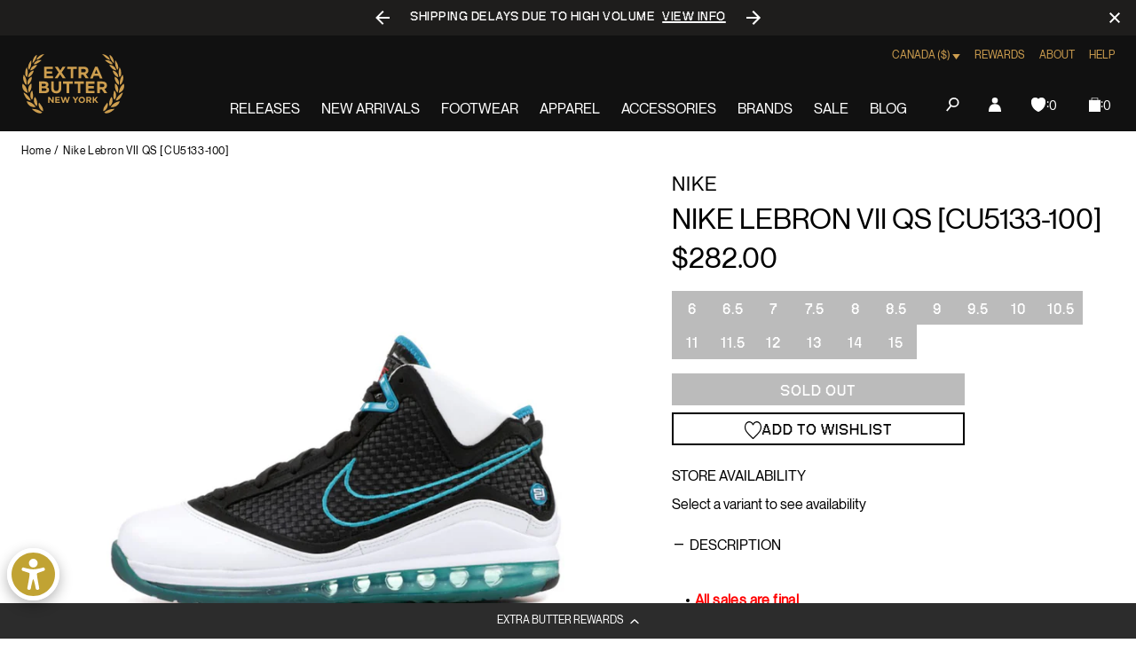

--- FILE ---
content_type: text/javascript; charset=utf-8
request_url: https://extrabutterny.com/en-ca/products/nike-lebron-vii-qs-cu5133-100.js
body_size: 911
content:
{"id":4269658275888,"title":"Nike Lebron VII QS [CU5133-100]","handle":"nike-lebron-vii-qs-cu5133-100","description":"\u003cmeta charset=\"utf-8\"\u003e\n\u003cul\u003e\n\u003cli\u003e\u003cstrong style=\"color: #ff0000;\"\u003eAll sales are final\u003c\/strong\u003e\u003c\/li\u003e\n\u003cli\u003eWhite\/Black-Glass Blue-Challenge Red\u003c\/li\u003e\n\u003cli\u003eLeather, synthetic or textile construction for premium comfort and durability\u003c\/li\u003e\n\u003cli\u003eRubber outsole\u003c\/li\u003e\n\u003cli\u003eImported\u003c\/li\u003e\n\u003c\/ul\u003e\n\u003cp\u003eNOTE: Unisex sizing, for women we recommend going down a size and a half.\u003c\/p\u003e\n\u003cmeta charset=\"utf-8\"\u003e","published_at":"2019-10-22T11:31:00-04:00","created_at":"2019-10-17T17:36:04-04:00","vendor":"Nike","type":"Footwear","tags":["Department_Footwear","mens","Red-Pink","womens"],"price":28200,"price_min":28200,"price_max":28200,"available":false,"price_varies":false,"compare_at_price":null,"compare_at_price_min":0,"compare_at_price_max":0,"compare_at_price_varies":false,"variants":[{"id":30873574375472,"title":"6","option1":"6","option2":null,"option3":null,"sku":"CU5133-100-6","requires_shipping":true,"taxable":true,"featured_image":null,"available":false,"name":"Nike Lebron VII QS [CU5133-100] - 6","public_title":"6","options":["6"],"price":28200,"weight":1361,"compare_at_price":null,"inventory_management":"shopify","barcode":"74375472","quantity_rule":{"min":1,"max":null,"increment":1},"quantity_price_breaks":[],"requires_selling_plan":false,"selling_plan_allocations":[]},{"id":30873574801456,"title":"6.5","option1":"6.5","option2":null,"option3":null,"sku":"CU5133-100-6.5","requires_shipping":true,"taxable":true,"featured_image":null,"available":false,"name":"Nike Lebron VII QS [CU5133-100] - 6.5","public_title":"6.5","options":["6.5"],"price":28200,"weight":1361,"compare_at_price":null,"inventory_management":"shopify","barcode":"74801456","quantity_rule":{"min":1,"max":null,"increment":1},"quantity_price_breaks":[],"requires_selling_plan":false,"selling_plan_allocations":[]},{"id":30873576308784,"title":"7","option1":"7","option2":null,"option3":null,"sku":"CU5133-100-7","requires_shipping":true,"taxable":true,"featured_image":null,"available":false,"name":"Nike Lebron VII QS [CU5133-100] - 7","public_title":"7","options":["7"],"price":28200,"weight":1361,"compare_at_price":null,"inventory_management":"shopify","barcode":"76308784","quantity_rule":{"min":1,"max":null,"increment":1},"quantity_price_breaks":[],"requires_selling_plan":false,"selling_plan_allocations":[]},{"id":30863579742256,"title":"7.5","option1":"7.5","option2":null,"option3":null,"sku":"CU5133-100-7.5","requires_shipping":true,"taxable":true,"featured_image":null,"available":false,"name":"Nike Lebron VII QS [CU5133-100] - 7.5","public_title":"7.5","options":["7.5"],"price":28200,"weight":1361,"compare_at_price":null,"inventory_management":"shopify","barcode":"79742256","quantity_rule":{"min":1,"max":null,"increment":1},"quantity_price_breaks":[],"requires_selling_plan":false,"selling_plan_allocations":[]},{"id":30863579775024,"title":"8","option1":"8","option2":null,"option3":null,"sku":"CU5133-100-8","requires_shipping":true,"taxable":true,"featured_image":null,"available":false,"name":"Nike Lebron VII QS [CU5133-100] - 8","public_title":"8","options":["8"],"price":28200,"weight":1361,"compare_at_price":null,"inventory_management":"shopify","barcode":"79775024","quantity_rule":{"min":1,"max":null,"increment":1},"quantity_price_breaks":[],"requires_selling_plan":false,"selling_plan_allocations":[]},{"id":30863579807792,"title":"8.5","option1":"8.5","option2":null,"option3":null,"sku":"CU5133-100-8.5","requires_shipping":true,"taxable":true,"featured_image":null,"available":false,"name":"Nike Lebron VII QS [CU5133-100] - 8.5","public_title":"8.5","options":["8.5"],"price":28200,"weight":1361,"compare_at_price":null,"inventory_management":"shopify","barcode":"79807792","quantity_rule":{"min":1,"max":null,"increment":1},"quantity_price_breaks":[],"requires_selling_plan":false,"selling_plan_allocations":[]},{"id":30863579840560,"title":"9","option1":"9","option2":null,"option3":null,"sku":"CU5133-100-9","requires_shipping":true,"taxable":true,"featured_image":null,"available":false,"name":"Nike Lebron VII QS [CU5133-100] - 9","public_title":"9","options":["9"],"price":28200,"weight":1361,"compare_at_price":null,"inventory_management":"shopify","barcode":"79840560","quantity_rule":{"min":1,"max":null,"increment":1},"quantity_price_breaks":[],"requires_selling_plan":false,"selling_plan_allocations":[]},{"id":30863579873328,"title":"9.5","option1":"9.5","option2":null,"option3":null,"sku":"CU5133-100-9.5","requires_shipping":true,"taxable":true,"featured_image":null,"available":false,"name":"Nike Lebron VII QS [CU5133-100] - 9.5","public_title":"9.5","options":["9.5"],"price":28200,"weight":1361,"compare_at_price":null,"inventory_management":"shopify","barcode":"79873328","quantity_rule":{"min":1,"max":null,"increment":1},"quantity_price_breaks":[],"requires_selling_plan":false,"selling_plan_allocations":[]},{"id":30863579906096,"title":"10","option1":"10","option2":null,"option3":null,"sku":"CU5133-100-10","requires_shipping":true,"taxable":true,"featured_image":null,"available":false,"name":"Nike Lebron VII QS [CU5133-100] - 10","public_title":"10","options":["10"],"price":28200,"weight":1361,"compare_at_price":null,"inventory_management":"shopify","barcode":"79906096","quantity_rule":{"min":1,"max":null,"increment":1},"quantity_price_breaks":[],"requires_selling_plan":false,"selling_plan_allocations":[]},{"id":30863579938864,"title":"10.5","option1":"10.5","option2":null,"option3":null,"sku":"CU5133-100-10.5","requires_shipping":true,"taxable":true,"featured_image":null,"available":false,"name":"Nike Lebron VII QS [CU5133-100] - 10.5","public_title":"10.5","options":["10.5"],"price":28200,"weight":1361,"compare_at_price":null,"inventory_management":"shopify","barcode":"79938864","quantity_rule":{"min":1,"max":null,"increment":1},"quantity_price_breaks":[],"requires_selling_plan":false,"selling_plan_allocations":[]},{"id":30863579971632,"title":"11","option1":"11","option2":null,"option3":null,"sku":"CU5133-100-11","requires_shipping":true,"taxable":true,"featured_image":null,"available":false,"name":"Nike Lebron VII QS [CU5133-100] - 11","public_title":"11","options":["11"],"price":28200,"weight":1361,"compare_at_price":null,"inventory_management":"shopify","barcode":"79971632","quantity_rule":{"min":1,"max":null,"increment":1},"quantity_price_breaks":[],"requires_selling_plan":false,"selling_plan_allocations":[]},{"id":30863580004400,"title":"11.5","option1":"11.5","option2":null,"option3":null,"sku":"CU5133-100-11.5","requires_shipping":true,"taxable":true,"featured_image":null,"available":false,"name":"Nike Lebron VII QS [CU5133-100] - 11.5","public_title":"11.5","options":["11.5"],"price":28200,"weight":1361,"compare_at_price":null,"inventory_management":"shopify","barcode":"80004400","quantity_rule":{"min":1,"max":null,"increment":1},"quantity_price_breaks":[],"requires_selling_plan":false,"selling_plan_allocations":[]},{"id":30863580037168,"title":"12","option1":"12","option2":null,"option3":null,"sku":"CU5133-100-12","requires_shipping":true,"taxable":true,"featured_image":null,"available":false,"name":"Nike Lebron VII QS [CU5133-100] - 12","public_title":"12","options":["12"],"price":28200,"weight":1361,"compare_at_price":null,"inventory_management":"shopify","barcode":"80037168","quantity_rule":{"min":1,"max":null,"increment":1},"quantity_price_breaks":[],"requires_selling_plan":false,"selling_plan_allocations":[]},{"id":30863580069936,"title":"13","option1":"13","option2":null,"option3":null,"sku":"CU5133-100-13","requires_shipping":true,"taxable":true,"featured_image":null,"available":false,"name":"Nike Lebron VII QS [CU5133-100] - 13","public_title":"13","options":["13"],"price":28200,"weight":1361,"compare_at_price":null,"inventory_management":"shopify","barcode":"80069936","quantity_rule":{"min":1,"max":null,"increment":1},"quantity_price_breaks":[],"requires_selling_plan":false,"selling_plan_allocations":[]},{"id":30873576341552,"title":"14","option1":"14","option2":null,"option3":null,"sku":"CU5133-100-14","requires_shipping":true,"taxable":true,"featured_image":null,"available":false,"name":"Nike Lebron VII QS [CU5133-100] - 14","public_title":"14","options":["14"],"price":28200,"weight":1361,"compare_at_price":null,"inventory_management":"shopify","barcode":"76341552","quantity_rule":{"min":1,"max":null,"increment":1},"quantity_price_breaks":[],"requires_selling_plan":false,"selling_plan_allocations":[]},{"id":30873576407088,"title":"15","option1":"15","option2":null,"option3":null,"sku":"CU5133-100-15","requires_shipping":true,"taxable":true,"featured_image":null,"available":false,"name":"Nike Lebron VII QS [CU5133-100] - 15","public_title":"15","options":["15"],"price":28200,"weight":1361,"compare_at_price":null,"inventory_management":"shopify","barcode":"76407088","quantity_rule":{"min":1,"max":null,"increment":1},"quantity_price_breaks":[],"requires_selling_plan":false,"selling_plan_allocations":[]}],"images":["\/\/cdn.shopify.com\/s\/files\/1\/0236\/4333\/products\/CU5133-100-1.jpg?v=1571419758"],"featured_image":"\/\/cdn.shopify.com\/s\/files\/1\/0236\/4333\/products\/CU5133-100-1.jpg?v=1571419758","options":[{"name":"Size","position":1,"values":["6","6.5","7","7.5","8","8.5","9","9.5","10","10.5","11","11.5","12","13","14","15"]}],"url":"\/en-ca\/products\/nike-lebron-vii-qs-cu5133-100","media":[{"alt":null,"id":5377334771760,"position":1,"preview_image":{"aspect_ratio":1.0,"height":2000,"width":2000,"src":"https:\/\/cdn.shopify.com\/s\/files\/1\/0236\/4333\/products\/CU5133-100-1.jpg?v=1571419758"},"aspect_ratio":1.0,"height":2000,"media_type":"image","src":"https:\/\/cdn.shopify.com\/s\/files\/1\/0236\/4333\/products\/CU5133-100-1.jpg?v=1571419758","width":2000}],"requires_selling_plan":false,"selling_plan_groups":[]}

--- FILE ---
content_type: application/javascript
request_url: https://static.klaviyo.com/onsite/js/TANbG4/klaviyo.js?company_id=TANbG4
body_size: 1750
content:
var KLAVIYO_JS_REGEX=/(\/onsite\/js\/([a-zA-Z]{6})\/klaviyo\.js\?company_id=([a-zA-Z0-9]{6}).*|\/onsite\/js\/klaviyo\.js\?company_id=([a-zA-Z0-9]{6}).*)/;function logFailedKlaviyoJsLoad(e,t,o){var n={metric_group:"onsite",events:[{metric:"klaviyoJsCompanyIdMisMatch",log_to_statsd:!0,log_to_s3:!0,log_to_metrics_service:!1,event_details:{script:e,templated_company_id:t,fastly_forwarded:o,hostname:window.location.hostname}}]};fetch("https://a.klaviyo.com/onsite/track-analytics?company_id=".concat(t),{headers:{accept:"application/json","content-type":"application/json"},referrerPolicy:"strict-origin-when-cross-origin",body:JSON.stringify(n),method:"POST",mode:"cors",credentials:"omit"})}!function(e){var t="TANbG4",o=JSON.parse("[]"),n="true"==="True".toLowerCase(),a=JSON.parse("[\u0022onsite_customer_hub_identified_state_enabled\u0022, \u0022is_kservice_billing_enabled\u0022]"),r=new Set(null!=a?a:[]),s=JSON.parse("[\u0022onsite_datadome_enabled\u0022]"),c=new Set(null!=s?s:[]),i="true"==="False".toLowerCase();if(!(document.currentScript&&document.currentScript instanceof HTMLScriptElement&&document.currentScript.src&&document.currentScript.src.match(KLAVIYO_JS_REGEX))||null!==(e=document.currentScript.src)&&void 0!==e&&e.includes(t)||i){var d=window.klaviyoModulesObject;if(window._learnq=window._learnq||[],window.__klKey=window.__klKey||t,d||(window._learnq.push(["account",t]),d={companyId:t,loadTime:new Date,loadedModules:{},loadedCss:{},serverSideRendered:!0,assetSource:"build-preview/commit-c0f6d8f5ce64006a18cf89eac2eb58faf4c18924/",v2Route:n,extendedIdIdentifiers:o,env:"web",featureFlags:r,hotsettings:c},Object.defineProperty(window,"klaviyoModulesObject",{value:d,enumerable:!1})),t===d.companyId&&d.serverSideRendered){var l,p,u,m={},y=document,_=y.head,f=JSON.parse("noModule"in y.createElement("script")||function(){try{return new Function('import("")'),!0}catch(e){return!1}}()?"{\u0022static\u0022: {\u0022js\u0022: [\u0022https://static\u002Dtracking.klaviyo.com/onsite/js/build\u002Dpreview/commit\u002Dc0f6d8f5ce64006a18cf89eac2eb58faf4c18924/fender_analytics.e5aba8b3a52dc623782c.js?cb\u003D2\u0022, \u0022https://static\u002Dtracking.klaviyo.com/onsite/js/build\u002Dpreview/commit\u002Dc0f6d8f5ce64006a18cf89eac2eb58faf4c18924/static.5f280103f51ea7c7fff7.js?cb\u003D2\u0022, \u0022https://static.klaviyo.com/onsite/js/build\u002Dpreview/commit\u002Dc0f6d8f5ce64006a18cf89eac2eb58faf4c18924/runtime.4d987476baa168fc25cc.js?cb\u003D2\u0022, \u0022https://static.klaviyo.com/onsite/js/build\u002Dpreview/commit\u002Dc0f6d8f5ce64006a18cf89eac2eb58faf4c18924/sharedUtils.832d3f4ea2526a00cd91.js?cb\u003D2\u0022]}, \u0022signup_forms\u0022: {\u0022js\u0022: [\u0022https://static.klaviyo.com/onsite/js/build\u002Dpreview/commit\u002Dc0f6d8f5ce64006a18cf89eac2eb58faf4c18924/runtime.4d987476baa168fc25cc.js?cb\u003D2\u0022, \u0022https://static.klaviyo.com/onsite/js/build\u002Dpreview/commit\u002Dc0f6d8f5ce64006a18cf89eac2eb58faf4c18924/sharedUtils.832d3f4ea2526a00cd91.js?cb\u003D2\u0022, \u0022https://static.klaviyo.com/onsite/js/build\u002Dpreview/commit\u002Dc0f6d8f5ce64006a18cf89eac2eb58faf4c18924/vendors~in_app_forms~signup_forms~reviews~event_adapter~telemetry~onsite\u002Dtriggering~customerHubRoot~renderFavoritesButton~renderFavoritesIconButton~renderFaqWidget.c4a654aeb90c3b558d39.js?cb\u003D2\u0022, \u0022https://static.klaviyo.com/onsite/js/build\u002Dpreview/commit\u002Dc0f6d8f5ce64006a18cf89eac2eb58faf4c18924/vendors~in_app_forms~signup_forms~client_identity~event_adapter~telemetry~onsite\u002Dtriggering.4768afcea6fedb2d7bdb.js?cb\u003D2\u0022, \u0022https://static.klaviyo.com/onsite/js/build\u002Dpreview/commit\u002Dc0f6d8f5ce64006a18cf89eac2eb58faf4c18924/vendors~in_app_forms~signup_forms~reviews~atlas.0201e888d834a3782e3a.js?cb\u003D2\u0022, \u0022https://static.klaviyo.com/onsite/js/build\u002Dpreview/commit\u002Dc0f6d8f5ce64006a18cf89eac2eb58faf4c18924/vendors~in_app_forms~signup_forms.8a6cb5252157eea5176a.js?cb\u003D2\u0022, \u0022https://static.klaviyo.com/onsite/js/build\u002Dpreview/commit\u002Dc0f6d8f5ce64006a18cf89eac2eb58faf4c18924/default~in_app_forms~signup_forms~onsite\u002Dtriggering.462bbf67db0bce6596da.js?cb\u003D2\u0022, \u0022https://static.klaviyo.com/onsite/js/build\u002Dpreview/commit\u002Dc0f6d8f5ce64006a18cf89eac2eb58faf4c18924/default~in_app_forms~signup_forms.ff8787f9896564c6ac8c.js?cb\u003D2\u0022, \u0022https://static.klaviyo.com/onsite/js/build\u002Dpreview/commit\u002Dc0f6d8f5ce64006a18cf89eac2eb58faf4c18924/signup_forms.c38ae0bf2b515156001a.js?cb\u003D2\u0022]}, \u0022post_identification_sync\u0022: {\u0022js\u0022: [\u0022https://static.klaviyo.com/onsite/js/build\u002Dpreview/commit\u002Dc0f6d8f5ce64006a18cf89eac2eb58faf4c18924/runtime.4d987476baa168fc25cc.js?cb\u003D2\u0022, \u0022https://static.klaviyo.com/onsite/js/build\u002Dpreview/commit\u002Dc0f6d8f5ce64006a18cf89eac2eb58faf4c18924/sharedUtils.832d3f4ea2526a00cd91.js?cb\u003D2\u0022, \u0022https://static\u002Dtracking.klaviyo.com/onsite/js/build\u002Dpreview/commit\u002Dc0f6d8f5ce64006a18cf89eac2eb58faf4c18924/post_identification_sync.1d099331dabd65ffb917.js?cb\u003D2\u0022]}, \u0022event_adapter\u0022: {\u0022js\u0022: [\u0022https://static.klaviyo.com/onsite/js/build\u002Dpreview/commit\u002Dc0f6d8f5ce64006a18cf89eac2eb58faf4c18924/runtime.4d987476baa168fc25cc.js?cb\u003D2\u0022, \u0022https://static.klaviyo.com/onsite/js/build\u002Dpreview/commit\u002Dc0f6d8f5ce64006a18cf89eac2eb58faf4c18924/sharedUtils.832d3f4ea2526a00cd91.js?cb\u003D2\u0022, \u0022https://static.klaviyo.com/onsite/js/build\u002Dpreview/commit\u002Dc0f6d8f5ce64006a18cf89eac2eb58faf4c18924/vendors~in_app_forms~signup_forms~reviews~event_adapter~telemetry~onsite\u002Dtriggering~customerHubRoot~renderFavoritesButton~renderFavoritesIconButton~renderFaqWidget.c4a654aeb90c3b558d39.js?cb\u003D2\u0022, \u0022https://static.klaviyo.com/onsite/js/build\u002Dpreview/commit\u002Dc0f6d8f5ce64006a18cf89eac2eb58faf4c18924/vendors~in_app_forms~signup_forms~client_identity~event_adapter~telemetry~onsite\u002Dtriggering.4768afcea6fedb2d7bdb.js?cb\u003D2\u0022, \u0022https://static.klaviyo.com/onsite/js/build\u002Dpreview/commit\u002Dc0f6d8f5ce64006a18cf89eac2eb58faf4c18924/vendors~event_adapter~onsite\u002Dback\u002Din\u002Dstock~Render~ClientStore~.3107525c2fe4964fa98b.js?cb\u003D2\u0022, \u0022https://static.klaviyo.com/onsite/js/build\u002Dpreview/commit\u002Dc0f6d8f5ce64006a18cf89eac2eb58faf4c18924/event_adapter.8d2a6de44f0de00087ee.js?cb\u003D2\u0022]}, \u0022telemetry\u0022: {\u0022js\u0022: [\u0022https://static.klaviyo.com/onsite/js/build\u002Dpreview/commit\u002Dc0f6d8f5ce64006a18cf89eac2eb58faf4c18924/runtime.4d987476baa168fc25cc.js?cb\u003D2\u0022, \u0022https://static.klaviyo.com/onsite/js/build\u002Dpreview/commit\u002Dc0f6d8f5ce64006a18cf89eac2eb58faf4c18924/sharedUtils.832d3f4ea2526a00cd91.js?cb\u003D2\u0022, \u0022https://static\u002Dtracking.klaviyo.com/onsite/js/build\u002Dpreview/commit\u002Dc0f6d8f5ce64006a18cf89eac2eb58faf4c18924/vendors~in_app_forms~signup_forms~reviews~event_adapter~telemetry~onsite\u002Dtriggering~customerHubRoot~renderFavoritesButton~renderFavoritesIconButton~renderFaqWidget.c4a654aeb90c3b558d39.js?cb\u003D2\u0022, \u0022https://static\u002Dtracking.klaviyo.com/onsite/js/build\u002Dpreview/commit\u002Dc0f6d8f5ce64006a18cf89eac2eb58faf4c18924/vendors~in_app_forms~signup_forms~client_identity~event_adapter~telemetry~onsite\u002Dtriggering.4768afcea6fedb2d7bdb.js?cb\u003D2\u0022, \u0022https://static\u002Dtracking.klaviyo.com/onsite/js/build\u002Dpreview/commit\u002Dc0f6d8f5ce64006a18cf89eac2eb58faf4c18924/telemetry.8b832325f217a755f5de.js?cb\u003D2\u0022]}}":"{\u0022static\u0022: {\u0022js\u0022: [\u0022https://static\u002Dtracking.klaviyo.com/onsite/js/build\u002Dpreview/commit\u002Dc0f6d8f5ce64006a18cf89eac2eb58faf4c18924/fender_analytics.c6670ae4aca3f547c70b.js?cb\u003D2\u0022, \u0022https://static\u002Dtracking.klaviyo.com/onsite/js/build\u002Dpreview/commit\u002Dc0f6d8f5ce64006a18cf89eac2eb58faf4c18924/static.7140ef9888c75ce53d81.js?cb\u003D2\u0022, \u0022https://static.klaviyo.com/onsite/js/build\u002Dpreview/commit\u002Dc0f6d8f5ce64006a18cf89eac2eb58faf4c18924/runtime.48a33e6ed0ed05c18180.js?cb\u003D2\u0022, \u0022https://static.klaviyo.com/onsite/js/build\u002Dpreview/commit\u002Dc0f6d8f5ce64006a18cf89eac2eb58faf4c18924/sharedUtils.da0c335c6519f80ac62d.js?cb\u003D2\u0022]}, \u0022signup_forms\u0022: {\u0022js\u0022: [\u0022https://static.klaviyo.com/onsite/js/build\u002Dpreview/commit\u002Dc0f6d8f5ce64006a18cf89eac2eb58faf4c18924/runtime.48a33e6ed0ed05c18180.js?cb\u003D2\u0022, \u0022https://static.klaviyo.com/onsite/js/build\u002Dpreview/commit\u002Dc0f6d8f5ce64006a18cf89eac2eb58faf4c18924/sharedUtils.da0c335c6519f80ac62d.js?cb\u003D2\u0022, \u0022https://static.klaviyo.com/onsite/js/build\u002Dpreview/commit\u002Dc0f6d8f5ce64006a18cf89eac2eb58faf4c18924/vendors~in_app_forms~signup_forms~reviews~event_adapter~telemetry~onsite\u002Dtriggering~customerHubRoot~renderFavoritesButton~renderFavoritesIconButton~renderFaqWidget.6c8f4a7a8a9850dd3f8c.js?cb\u003D2\u0022, \u0022https://static.klaviyo.com/onsite/js/build\u002Dpreview/commit\u002Dc0f6d8f5ce64006a18cf89eac2eb58faf4c18924/vendors~in_app_forms~signup_forms~post_identification_sync~web_personalization~reviews~atlas~event_adapter~telemetry.1f329085dd02ba550657.js?cb\u003D2\u0022, \u0022https://static.klaviyo.com/onsite/js/build\u002Dpreview/commit\u002Dc0f6d8f5ce64006a18cf89eac2eb58faf4c18924/vendors~in_app_forms~signup_forms~client_identity~event_adapter~telemetry~onsite\u002Dtriggering.5ea78d6244c07454e99c.js?cb\u003D2\u0022, \u0022https://static.klaviyo.com/onsite/js/build\u002Dpreview/commit\u002Dc0f6d8f5ce64006a18cf89eac2eb58faf4c18924/vendors~in_app_forms~signup_forms~reviews~atlas.48dc1c9f0f1e4f9572d4.js?cb\u003D2\u0022, \u0022https://static.klaviyo.com/onsite/js/build\u002Dpreview/commit\u002Dc0f6d8f5ce64006a18cf89eac2eb58faf4c18924/vendors~in_app_forms~signup_forms.8a6cb5252157eea5176a.js?cb\u003D2\u0022, \u0022https://static.klaviyo.com/onsite/js/build\u002Dpreview/commit\u002Dc0f6d8f5ce64006a18cf89eac2eb58faf4c18924/default~in_app_forms~signup_forms~onsite\u002Dtriggering.797389a608638fae7c8f.js?cb\u003D2\u0022, \u0022https://static.klaviyo.com/onsite/js/build\u002Dpreview/commit\u002Dc0f6d8f5ce64006a18cf89eac2eb58faf4c18924/default~in_app_forms~signup_forms.7b3a3d4a4c13695ae3dc.js?cb\u003D2\u0022, \u0022https://static.klaviyo.com/onsite/js/build\u002Dpreview/commit\u002Dc0f6d8f5ce64006a18cf89eac2eb58faf4c18924/signup_forms.fdd6a21e456c03e0ad14.js?cb\u003D2\u0022]}, \u0022post_identification_sync\u0022: {\u0022js\u0022: [\u0022https://static.klaviyo.com/onsite/js/build\u002Dpreview/commit\u002Dc0f6d8f5ce64006a18cf89eac2eb58faf4c18924/runtime.48a33e6ed0ed05c18180.js?cb\u003D2\u0022, \u0022https://static.klaviyo.com/onsite/js/build\u002Dpreview/commit\u002Dc0f6d8f5ce64006a18cf89eac2eb58faf4c18924/sharedUtils.da0c335c6519f80ac62d.js?cb\u003D2\u0022, \u0022https://static\u002Dtracking.klaviyo.com/onsite/js/build\u002Dpreview/commit\u002Dc0f6d8f5ce64006a18cf89eac2eb58faf4c18924/vendors~in_app_forms~signup_forms~post_identification_sync~web_personalization~reviews~atlas~event_adapter~telemetry.1f329085dd02ba550657.js?cb\u003D2\u0022, \u0022https://static\u002Dtracking.klaviyo.com/onsite/js/build\u002Dpreview/commit\u002Dc0f6d8f5ce64006a18cf89eac2eb58faf4c18924/post_identification_sync.a2327457992b89f7dbc4.js?cb\u003D2\u0022]}, \u0022event_adapter\u0022: {\u0022js\u0022: [\u0022https://static.klaviyo.com/onsite/js/build\u002Dpreview/commit\u002Dc0f6d8f5ce64006a18cf89eac2eb58faf4c18924/runtime.48a33e6ed0ed05c18180.js?cb\u003D2\u0022, \u0022https://static.klaviyo.com/onsite/js/build\u002Dpreview/commit\u002Dc0f6d8f5ce64006a18cf89eac2eb58faf4c18924/sharedUtils.da0c335c6519f80ac62d.js?cb\u003D2\u0022, \u0022https://static.klaviyo.com/onsite/js/build\u002Dpreview/commit\u002Dc0f6d8f5ce64006a18cf89eac2eb58faf4c18924/vendors~in_app_forms~signup_forms~reviews~event_adapter~telemetry~onsite\u002Dtriggering~customerHubRoot~renderFavoritesButton~renderFavoritesIconButton~renderFaqWidget.6c8f4a7a8a9850dd3f8c.js?cb\u003D2\u0022, \u0022https://static.klaviyo.com/onsite/js/build\u002Dpreview/commit\u002Dc0f6d8f5ce64006a18cf89eac2eb58faf4c18924/vendors~in_app_forms~signup_forms~post_identification_sync~web_personalization~reviews~atlas~event_adapter~telemetry.1f329085dd02ba550657.js?cb\u003D2\u0022, \u0022https://static.klaviyo.com/onsite/js/build\u002Dpreview/commit\u002Dc0f6d8f5ce64006a18cf89eac2eb58faf4c18924/vendors~in_app_forms~signup_forms~client_identity~event_adapter~telemetry~onsite\u002Dtriggering.5ea78d6244c07454e99c.js?cb\u003D2\u0022, \u0022https://static.klaviyo.com/onsite/js/build\u002Dpreview/commit\u002Dc0f6d8f5ce64006a18cf89eac2eb58faf4c18924/vendors~event_adapter~onsite\u002Dback\u002Din\u002Dstock~Render~ClientStore~.3107525c2fe4964fa98b.js?cb\u003D2\u0022, \u0022https://static.klaviyo.com/onsite/js/build\u002Dpreview/commit\u002Dc0f6d8f5ce64006a18cf89eac2eb58faf4c18924/event_adapter.d6ec9406183607b19de8.js?cb\u003D2\u0022]}, \u0022telemetry\u0022: {\u0022js\u0022: [\u0022https://static.klaviyo.com/onsite/js/build\u002Dpreview/commit\u002Dc0f6d8f5ce64006a18cf89eac2eb58faf4c18924/runtime.48a33e6ed0ed05c18180.js?cb\u003D2\u0022, \u0022https://static.klaviyo.com/onsite/js/build\u002Dpreview/commit\u002Dc0f6d8f5ce64006a18cf89eac2eb58faf4c18924/sharedUtils.da0c335c6519f80ac62d.js?cb\u003D2\u0022, \u0022https://static\u002Dtracking.klaviyo.com/onsite/js/build\u002Dpreview/commit\u002Dc0f6d8f5ce64006a18cf89eac2eb58faf4c18924/vendors~in_app_forms~signup_forms~reviews~event_adapter~telemetry~onsite\u002Dtriggering~customerHubRoot~renderFavoritesButton~renderFavoritesIconButton~renderFaqWidget.6c8f4a7a8a9850dd3f8c.js?cb\u003D2\u0022, \u0022https://static\u002Dtracking.klaviyo.com/onsite/js/build\u002Dpreview/commit\u002Dc0f6d8f5ce64006a18cf89eac2eb58faf4c18924/vendors~in_app_forms~signup_forms~post_identification_sync~web_personalization~reviews~atlas~event_adapter~telemetry.1f329085dd02ba550657.js?cb\u003D2\u0022, \u0022https://static\u002Dtracking.klaviyo.com/onsite/js/build\u002Dpreview/commit\u002Dc0f6d8f5ce64006a18cf89eac2eb58faf4c18924/vendors~in_app_forms~signup_forms~client_identity~event_adapter~telemetry~onsite\u002Dtriggering.5ea78d6244c07454e99c.js?cb\u003D2\u0022, \u0022https://static\u002Dtracking.klaviyo.com/onsite/js/build\u002Dpreview/commit\u002Dc0f6d8f5ce64006a18cf89eac2eb58faf4c18924/telemetry.de9361aa11a207dc19e7.js?cb\u003D2\u0022]}}"),w=d,v=w.loadedCss,S=w.loadedModules;for(l in f)if(f.hasOwnProperty(l)){var h=f[l];h.js.forEach((function(e){var t=e.split("?")[0];t&&!S[t]&&(j(e),S[t]=(new Date).toISOString())}));var g=h.css;g&&!v[g]&&(p=g,u=void 0,(u=y.createElement("link")).rel="stylesheet",u.href=p,_.appendChild(u),v[g]=(new Date).toISOString())}}else console.warn("Already loaded for account ".concat(d.companyId,". Skipping account ").concat(t,"."))}else{console.warn("Not loading ".concat(document.currentScript.src," for ").concat(t));try{logFailedKlaviyoJsLoad(document.currentScript.src,t,n)}catch(e){console.warn("Error logging klaviyo.js company mismatch")}}function j(e){if(!m[e]){var t=y.createElement("script");t.type="text/javascript",t.async=!0,t.src=e,t.crossOrigin="anonymous",_.appendChild(t),m[e]=!0}}}();


--- FILE ---
content_type: text/javascript; charset=utf-8
request_url: https://extrabutterny.com/en-ca/products/nike-lebron-vii-qs-cu5133-100.js
body_size: 1060
content:
{"id":4269658275888,"title":"Nike Lebron VII QS [CU5133-100]","handle":"nike-lebron-vii-qs-cu5133-100","description":"\u003cmeta charset=\"utf-8\"\u003e\n\u003cul\u003e\n\u003cli\u003e\u003cstrong style=\"color: #ff0000;\"\u003eAll sales are final\u003c\/strong\u003e\u003c\/li\u003e\n\u003cli\u003eWhite\/Black-Glass Blue-Challenge Red\u003c\/li\u003e\n\u003cli\u003eLeather, synthetic or textile construction for premium comfort and durability\u003c\/li\u003e\n\u003cli\u003eRubber outsole\u003c\/li\u003e\n\u003cli\u003eImported\u003c\/li\u003e\n\u003c\/ul\u003e\n\u003cp\u003eNOTE: Unisex sizing, for women we recommend going down a size and a half.\u003c\/p\u003e\n\u003cmeta charset=\"utf-8\"\u003e","published_at":"2019-10-22T11:31:00-04:00","created_at":"2019-10-17T17:36:04-04:00","vendor":"Nike","type":"Footwear","tags":["Department_Footwear","mens","Red-Pink","womens"],"price":28200,"price_min":28200,"price_max":28200,"available":false,"price_varies":false,"compare_at_price":null,"compare_at_price_min":0,"compare_at_price_max":0,"compare_at_price_varies":false,"variants":[{"id":30873574375472,"title":"6","option1":"6","option2":null,"option3":null,"sku":"CU5133-100-6","requires_shipping":true,"taxable":true,"featured_image":null,"available":false,"name":"Nike Lebron VII QS [CU5133-100] - 6","public_title":"6","options":["6"],"price":28200,"weight":1361,"compare_at_price":null,"inventory_management":"shopify","barcode":"74375472","quantity_rule":{"min":1,"max":null,"increment":1},"quantity_price_breaks":[],"requires_selling_plan":false,"selling_plan_allocations":[]},{"id":30873574801456,"title":"6.5","option1":"6.5","option2":null,"option3":null,"sku":"CU5133-100-6.5","requires_shipping":true,"taxable":true,"featured_image":null,"available":false,"name":"Nike Lebron VII QS [CU5133-100] - 6.5","public_title":"6.5","options":["6.5"],"price":28200,"weight":1361,"compare_at_price":null,"inventory_management":"shopify","barcode":"74801456","quantity_rule":{"min":1,"max":null,"increment":1},"quantity_price_breaks":[],"requires_selling_plan":false,"selling_plan_allocations":[]},{"id":30873576308784,"title":"7","option1":"7","option2":null,"option3":null,"sku":"CU5133-100-7","requires_shipping":true,"taxable":true,"featured_image":null,"available":false,"name":"Nike Lebron VII QS [CU5133-100] - 7","public_title":"7","options":["7"],"price":28200,"weight":1361,"compare_at_price":null,"inventory_management":"shopify","barcode":"76308784","quantity_rule":{"min":1,"max":null,"increment":1},"quantity_price_breaks":[],"requires_selling_plan":false,"selling_plan_allocations":[]},{"id":30863579742256,"title":"7.5","option1":"7.5","option2":null,"option3":null,"sku":"CU5133-100-7.5","requires_shipping":true,"taxable":true,"featured_image":null,"available":false,"name":"Nike Lebron VII QS [CU5133-100] - 7.5","public_title":"7.5","options":["7.5"],"price":28200,"weight":1361,"compare_at_price":null,"inventory_management":"shopify","barcode":"79742256","quantity_rule":{"min":1,"max":null,"increment":1},"quantity_price_breaks":[],"requires_selling_plan":false,"selling_plan_allocations":[]},{"id":30863579775024,"title":"8","option1":"8","option2":null,"option3":null,"sku":"CU5133-100-8","requires_shipping":true,"taxable":true,"featured_image":null,"available":false,"name":"Nike Lebron VII QS [CU5133-100] - 8","public_title":"8","options":["8"],"price":28200,"weight":1361,"compare_at_price":null,"inventory_management":"shopify","barcode":"79775024","quantity_rule":{"min":1,"max":null,"increment":1},"quantity_price_breaks":[],"requires_selling_plan":false,"selling_plan_allocations":[]},{"id":30863579807792,"title":"8.5","option1":"8.5","option2":null,"option3":null,"sku":"CU5133-100-8.5","requires_shipping":true,"taxable":true,"featured_image":null,"available":false,"name":"Nike Lebron VII QS [CU5133-100] - 8.5","public_title":"8.5","options":["8.5"],"price":28200,"weight":1361,"compare_at_price":null,"inventory_management":"shopify","barcode":"79807792","quantity_rule":{"min":1,"max":null,"increment":1},"quantity_price_breaks":[],"requires_selling_plan":false,"selling_plan_allocations":[]},{"id":30863579840560,"title":"9","option1":"9","option2":null,"option3":null,"sku":"CU5133-100-9","requires_shipping":true,"taxable":true,"featured_image":null,"available":false,"name":"Nike Lebron VII QS [CU5133-100] - 9","public_title":"9","options":["9"],"price":28200,"weight":1361,"compare_at_price":null,"inventory_management":"shopify","barcode":"79840560","quantity_rule":{"min":1,"max":null,"increment":1},"quantity_price_breaks":[],"requires_selling_plan":false,"selling_plan_allocations":[]},{"id":30863579873328,"title":"9.5","option1":"9.5","option2":null,"option3":null,"sku":"CU5133-100-9.5","requires_shipping":true,"taxable":true,"featured_image":null,"available":false,"name":"Nike Lebron VII QS [CU5133-100] - 9.5","public_title":"9.5","options":["9.5"],"price":28200,"weight":1361,"compare_at_price":null,"inventory_management":"shopify","barcode":"79873328","quantity_rule":{"min":1,"max":null,"increment":1},"quantity_price_breaks":[],"requires_selling_plan":false,"selling_plan_allocations":[]},{"id":30863579906096,"title":"10","option1":"10","option2":null,"option3":null,"sku":"CU5133-100-10","requires_shipping":true,"taxable":true,"featured_image":null,"available":false,"name":"Nike Lebron VII QS [CU5133-100] - 10","public_title":"10","options":["10"],"price":28200,"weight":1361,"compare_at_price":null,"inventory_management":"shopify","barcode":"79906096","quantity_rule":{"min":1,"max":null,"increment":1},"quantity_price_breaks":[],"requires_selling_plan":false,"selling_plan_allocations":[]},{"id":30863579938864,"title":"10.5","option1":"10.5","option2":null,"option3":null,"sku":"CU5133-100-10.5","requires_shipping":true,"taxable":true,"featured_image":null,"available":false,"name":"Nike Lebron VII QS [CU5133-100] - 10.5","public_title":"10.5","options":["10.5"],"price":28200,"weight":1361,"compare_at_price":null,"inventory_management":"shopify","barcode":"79938864","quantity_rule":{"min":1,"max":null,"increment":1},"quantity_price_breaks":[],"requires_selling_plan":false,"selling_plan_allocations":[]},{"id":30863579971632,"title":"11","option1":"11","option2":null,"option3":null,"sku":"CU5133-100-11","requires_shipping":true,"taxable":true,"featured_image":null,"available":false,"name":"Nike Lebron VII QS [CU5133-100] - 11","public_title":"11","options":["11"],"price":28200,"weight":1361,"compare_at_price":null,"inventory_management":"shopify","barcode":"79971632","quantity_rule":{"min":1,"max":null,"increment":1},"quantity_price_breaks":[],"requires_selling_plan":false,"selling_plan_allocations":[]},{"id":30863580004400,"title":"11.5","option1":"11.5","option2":null,"option3":null,"sku":"CU5133-100-11.5","requires_shipping":true,"taxable":true,"featured_image":null,"available":false,"name":"Nike Lebron VII QS [CU5133-100] - 11.5","public_title":"11.5","options":["11.5"],"price":28200,"weight":1361,"compare_at_price":null,"inventory_management":"shopify","barcode":"80004400","quantity_rule":{"min":1,"max":null,"increment":1},"quantity_price_breaks":[],"requires_selling_plan":false,"selling_plan_allocations":[]},{"id":30863580037168,"title":"12","option1":"12","option2":null,"option3":null,"sku":"CU5133-100-12","requires_shipping":true,"taxable":true,"featured_image":null,"available":false,"name":"Nike Lebron VII QS [CU5133-100] - 12","public_title":"12","options":["12"],"price":28200,"weight":1361,"compare_at_price":null,"inventory_management":"shopify","barcode":"80037168","quantity_rule":{"min":1,"max":null,"increment":1},"quantity_price_breaks":[],"requires_selling_plan":false,"selling_plan_allocations":[]},{"id":30863580069936,"title":"13","option1":"13","option2":null,"option3":null,"sku":"CU5133-100-13","requires_shipping":true,"taxable":true,"featured_image":null,"available":false,"name":"Nike Lebron VII QS [CU5133-100] - 13","public_title":"13","options":["13"],"price":28200,"weight":1361,"compare_at_price":null,"inventory_management":"shopify","barcode":"80069936","quantity_rule":{"min":1,"max":null,"increment":1},"quantity_price_breaks":[],"requires_selling_plan":false,"selling_plan_allocations":[]},{"id":30873576341552,"title":"14","option1":"14","option2":null,"option3":null,"sku":"CU5133-100-14","requires_shipping":true,"taxable":true,"featured_image":null,"available":false,"name":"Nike Lebron VII QS [CU5133-100] - 14","public_title":"14","options":["14"],"price":28200,"weight":1361,"compare_at_price":null,"inventory_management":"shopify","barcode":"76341552","quantity_rule":{"min":1,"max":null,"increment":1},"quantity_price_breaks":[],"requires_selling_plan":false,"selling_plan_allocations":[]},{"id":30873576407088,"title":"15","option1":"15","option2":null,"option3":null,"sku":"CU5133-100-15","requires_shipping":true,"taxable":true,"featured_image":null,"available":false,"name":"Nike Lebron VII QS [CU5133-100] - 15","public_title":"15","options":["15"],"price":28200,"weight":1361,"compare_at_price":null,"inventory_management":"shopify","barcode":"76407088","quantity_rule":{"min":1,"max":null,"increment":1},"quantity_price_breaks":[],"requires_selling_plan":false,"selling_plan_allocations":[]}],"images":["\/\/cdn.shopify.com\/s\/files\/1\/0236\/4333\/products\/CU5133-100-1.jpg?v=1571419758"],"featured_image":"\/\/cdn.shopify.com\/s\/files\/1\/0236\/4333\/products\/CU5133-100-1.jpg?v=1571419758","options":[{"name":"Size","position":1,"values":["6","6.5","7","7.5","8","8.5","9","9.5","10","10.5","11","11.5","12","13","14","15"]}],"url":"\/en-ca\/products\/nike-lebron-vii-qs-cu5133-100","media":[{"alt":null,"id":5377334771760,"position":1,"preview_image":{"aspect_ratio":1.0,"height":2000,"width":2000,"src":"https:\/\/cdn.shopify.com\/s\/files\/1\/0236\/4333\/products\/CU5133-100-1.jpg?v=1571419758"},"aspect_ratio":1.0,"height":2000,"media_type":"image","src":"https:\/\/cdn.shopify.com\/s\/files\/1\/0236\/4333\/products\/CU5133-100-1.jpg?v=1571419758","width":2000}],"requires_selling_plan":false,"selling_plan_groups":[]}